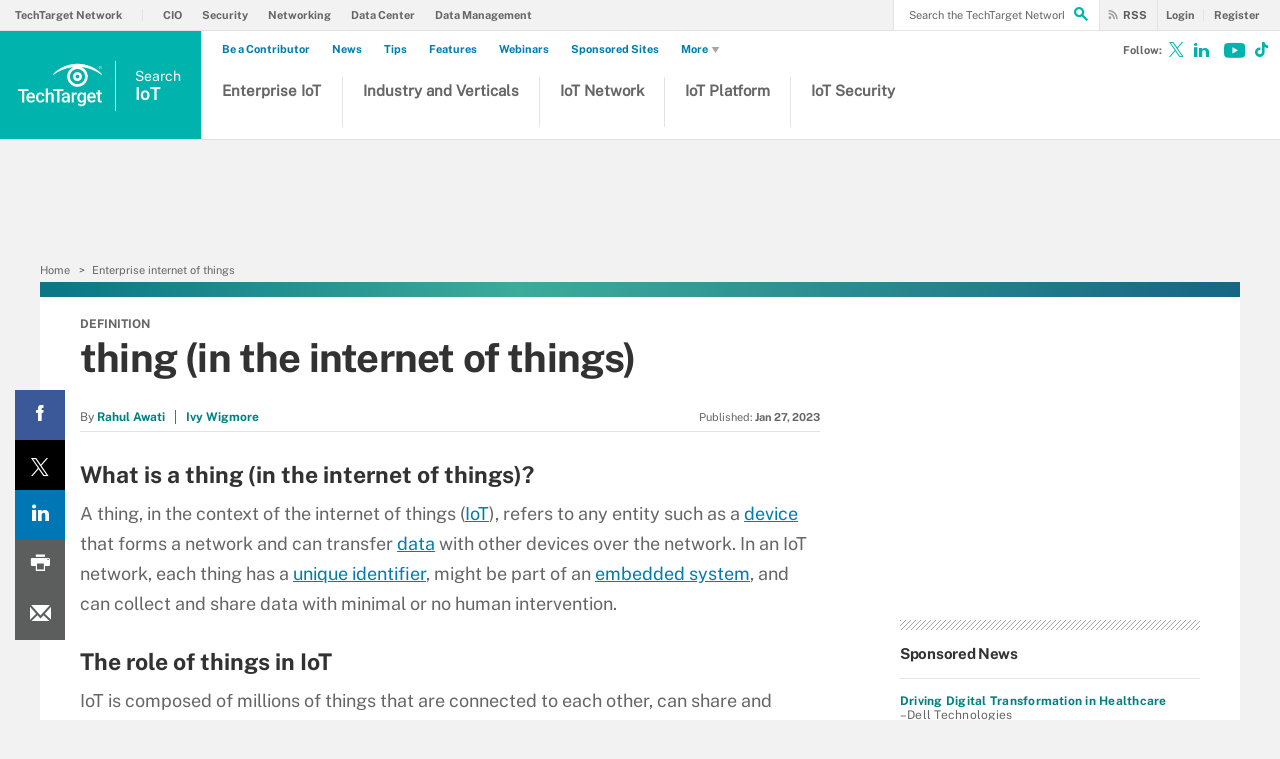

--- FILE ---
content_type: text/css
request_url: https://www.techtarget.com/rms/ux/responsive/css/iotagenda.css
body_size: 7313
content:
.publicSans,.homepage-topics-iot .homepage-topics-subtopics.open>ul>li{font-family:"Public Sans",sans-serif;font-weight:400;font-style:normal}.publicSans-i{font-family:"Public Sans",sans-serif;font-weight:400;font-style:italic}.publicSans-m,.featured-contributors ul li span.title,#blog .infotype-news-item>span,#blog .infotype-news-item>a,.publicSans-b,.homepage-topics-iot ul li h5,.homepage-topics-iot h3,.featured-contributors ul li h4,.featured-contributors ul li span.sponsored,.featured-contributors ul li p,.featured-contributors ul li span.author,.featured-contributors ul li.guest .guest-banner,#blog-post .guest-banner,#blog .guest-banner{font-family:"Public Sans Bold",sans-serif;font-weight:400;font-style:normal}.clearfix:before,.clearfix:after{content:"";display:table}.clearfix:after{clear:both}.border-box{box-sizing:border-box}.link-teal{color:#00b3ac}.link-teal:hover{color:#006860}.link-blue{color:#008bc1}.link-blue:hover{color:#005272}.link-blue-l{color:#00b9d8}.link-blue-l:hover{color:#005272}.link-teal-new{color:teal}.link-teal-new:hover{color:#323232}.link-teal-new-on-gray{color:#007a76}.link-teal-new-on-gray:hover{color:#000}.link-blue-new,#blog .infotype-news-item .author{color:#007cad}.link-blue-new:hover,#blog .infotype-news-item .author:hover{color:#005272}.header{border-top:1px solid #858585}@media (min-width:960px){.header{border:0}}.header-logo-mobile{top:8px}.header-logo-mobile img{height:45px;display:none}.header-logo-mobile:after{content:"IoT Agenda";position:relative;top:14px}.nav-user{font-size:11px}@media (min-width:960px){.nav-user{right:273px;z-index:9}}.nav-user .nav-user-action.logout{color:teal}.nav-user .nav-user-action.logout:hover{color:#323232}.nav-user a:first-child .nav-user-action{border-right:1px solid #e3e3e3;padding-right:10px;margin-right:-5px}.nav-rss{display:none}@media (min-width:960px){.nav-rss{display:block;position:absolute;z-index:1;top:0;right:194px;padding-right:15px;height:50px;line-height:50px;font-size:11px;border-left:1px solid #e3e3e3}}.nav-rss .nav-user-action{padding-left:30px}.nav-rss .nav-user-action{color:#58595b}.nav-rss .nav-user-action:hover{color:#f79520}.nav-social-item a:hover{color:#323232}.nav-list-item-logo{display:none}@media (min-width:960px){.nav-list-item-logo{display:block;width:189px}}@media (min-width:960px){.nav-list-item-logo .header-logo-desktop{width:193px;height:55px;top:16px;margin:0;padding:0;border:0}}.nav-list-item-logo .nav-list-item-header{background-color:#00b3ac}.nav-list-item-logo .nav-list-item-header a img{display:none}@media (min-width:960px){.nav-list-item-logo .nav-list-item-header a:before{content:"IoT";color:#fff;font-size:17px;font-weight:700;position:relative;top:38px;left:20px}}@media (min-width:960px){.nav-list-item-logo .nav-list-item-header a:after{content:"Agenda";color:#006860;font-size:17px;font-weight:700;position:relative;top:38px;left:20px}}@media (min-width:960px){.header-logo-desktop{border-color:#858585}}@media (min-width:960px){.header-search-toggle{background:transparent}}.pillar #main-content .pillar-body h3.section-title:before,.pillar .pillar-navbar ul li.active:before,.pillar-cluster .cluster-branding-heading a,.pillar-bridge .cluster-branding-heading a,.pillar-cluster .cluster-callout-header i,.pillar-bridge .cluster-callout-header i,.pillar-cluster .cluster-listing-container .cluster-list-item a,.pillar-bridge .cluster-listing-container .cluster-list-item a{color:teal}.pillar-cluster .cluster-branding-nav,.pillar-bridge .cluster-branding-nav{background-color:teal}.pillar-cluster .cluster-branding-pagination .cluster-nav-tooltip-prev,.pillar-bridge .cluster-branding-pagination .cluster-nav-tooltip-prev,.pillar-cluster .cluster-branding-pagination .cluster-nav-tooltip-next,.pillar-bridge .cluster-branding-pagination .cluster-nav-tooltip-next,.pillar-cluster .cluster-branding-pagination .download-button>a:hover,.pillar-bridge .cluster-branding-pagination .download-button>a:hover{background-color:teal}.pillar-cluster .cluster-branding-pagination .cluster-nav-tooltip-prev .icon,.pillar-bridge .cluster-branding-pagination .cluster-nav-tooltip-prev .icon,.pillar-cluster .cluster-branding-pagination .cluster-nav-tooltip-next .icon,.pillar-bridge .cluster-branding-pagination .cluster-nav-tooltip-next .icon,.pillar-cluster .cluster-branding-pagination a.prev:hover,.pillar-bridge .cluster-branding-pagination a.prev:hover,.pillar-cluster .cluster-branding-pagination a.next:hover,.pillar-bridge .cluster-branding-pagination a.next:hover{color:teal}.pillar-cluster .cluster-branding-pagination a.prev:before,.pillar-bridge .cluster-branding-pagination a.prev:before{border-right-color:teal}.pillar-cluster .cluster-branding-pagination a.next:after,.pillar-bridge .cluster-branding-pagination a.next:after{border-left-color:teal}.pillar-cluster .cluster-branding-pagination .download-button>a,.pillar-bridge .cluster-branding-pagination .download-button>a{background-color:#323232}@media (min-width:1280px){.header .header-search,.header.header_v2 .header-search,.header.header_v2-keep-nav .header-search{width:410px}}.header_v3 .nav-list-item-searchsites .nav-list-item-header,.header_v3 .nav-list-item-all-sites .nav-list-item-header{background-color:#00b3ac}.header_v3 .nav-list-item-searchsites .nav-list-item-header .nav-list-item-header-title span{color:#fff}.header_v3 .nav-list-item.nav-list-item-searchsites .nav-list-item-header .nav-list-item-header-title .logo-1{display:block}.header_v3 .header-logo .header-logo-mobile .logo-2,.header_v3 .header-logo .header-logo-mobile .logo-3,.header_v3 .header-logo .header-logo-mobile .logo-4{margin-right:0}.header_v3 .nav-list-item.nav-list-item-searchsites .nav-list-item-header .nav-list-item-header-title .logo-2,.header_v3 .header-logo .header-logo-mobile .logo-2,.header_v3 .header-logo .header-logo-mobile .logo-3{display:inline-block}@media (min-width:960px){.header_v3 .nav-list-item.nav-list-item-searchsites .nav-list-item-header .nav-list-item-header-title .logo-2,.header_v3 .nav-list-item.nav-list-item-searchsites .nav-list-item-header .nav-list-item-header-title .logo-3{display:inline-block}}.header_v3 .header-logo-mobile:after{display:none}@media (min-width:960px){.header_v3 .nav-user a:first-child .nav-user-action{border:0;padding-right:0;margin-right:0}}@media (min-width:960px){.header_v3 .nav-rss{height:30px;line-height:30px;background-color:#f2f2f2;right:112px;border-right:1px solid #e3e3e3;border-left:0;margin-right:10px;padding-right:10px}}@media (min-width:960px){.header_v3 .header-search{right:180px}}@media (min-width:1280px){.header_v3 .header-search{width:205px}}@media (min-width:960px){.nav-rss{background:#fff url(../img/iconRSS.png) no-repeat 15px center}}.link-teal,p a,.indentfix li a,.default-list li a,li.indentfix a,table .indentfix li a,table .indentfix li.indentfix a,table a,.noindent li a,li[type=disc] a,footer li a,.guide-bar-list .guide-bar-item a,.share-bar-item-desktop a,.main-article-subtitle a,.answers-subtitle a,.main-article-author-date a,.main-article-author-contact a,.quizQuestionContainer a,.unsubscribe-body a,.publish-date a,.definition-section-footer a,.most-popular .section-title a,.guide-section .section-guide-type-item p a,.search-results-header .search-results-type-menu a,.search-result .search-result-head .search-result-head-author a,.get-started .infotype-news-description a,.trending-topics-items .trending-topics-item h3 a,.learn-more-items li h3 a,.ezine-previous-issues-list .ezine-from a,.contributor-header .contributor-bio a,.contributor-articles .filter-by-topic .filter-by-topic-list li a,#bprAbstractOneReg .main-content #micrositeContainer .micrositeOneReg-section .share-bar-desktop a,#bprAbstractOneReg .main-content #micrositeContainer .micrositeOneReg-section .stop-page p a,.section.cascading-fulfillment-section .related-content li h4 a,.photostory-about>p>ul li a,.video-about>p>ul li a,.cartoon-about>p>ul li a,.photostory-about>ul li a,.photostory-about>ol li a,.video-about>ul li a,.video-about>ol li a,.cartoon-about>ul li a,.cartoon-about>ol li a,.ads-by-google.main-content li a.googleGreen,.section.cascading-fulfillment-section .related-content li h4 a,.topic-landing-section .topic-section-title a,.contributors-section .contributors-section-inner h2 .icon,.header_v2 .nav-list-sublist-item.view-all,.most-popular .section-title a,.most-popular .splash-heading a{color:teal}.teal-button{background:teal}.primaryButton{background-color:teal}.nav-list-item-searchsites .nav-list-item-header .nav-list-item-header-title span{color:teal}.latest-content .logo-1,.latest-content .logo-2,.latest-content .logo-3,.latest-content .logo-4{color:teal}.section-title .icon,.splash-heading .icon{color:teal}.ui-autocomplete .ui-state-focus{color:teal}@media (min-width:960px){.header-search-toggle>.icon{color:teal}}.nav-user-action{color:teal}.nav-list-sublist-header{color:teal}.nav-list-item-header:hover .icon{color:teal}@media (min-width:960px){.nav-list-item-searchsites .nav-list-item-header,.nav-list-item-all-sites .nav-list-item-header{background-color:teal}}.nav-list-item-searchsites .nav-list-item-header .icon:hover,.nav-list-item-all-sites .nav-list-item-header .icon:hover{color:teal}.nav-social-item a:hover{color:teal}.header-desktop-fixed .header .header-logo{background:teal}.header-desktop-fixed .header .nav-list-item-topics .icon-navigation-detail{color:teal}.header-searchsite-display span{color:teal}.header-privacy-policy span.pp-strong{color:teal}.header-privacy-policy span a:hover{color:teal}.header-privacy-policy .close-button:hover{border-color:teal;color:teal}.chapters-bar-header .icon,.resources-bar-header .icon,.related-bar-header .icon,.guide-bar-header .icon,.browse-defs-bar-header .icon,.blog-bar-header .icon{color:teal}@media (min-width:960px){.chapters-bar-item.selected,.resources-bar-item.selected,.related-bar-item.selected,.guide-bar-item.selected,.chapters-bar-item-link.selected,.blog-bar-item.selected{border-left:5px solid teal}}.chapters-bar-item.selected a,.resources-bar-item.selected a,.related-bar-item.selected a,.guide-bar-item.selected a,.chapters-bar-item-link.selected a,.blog-bar-item.selected a{color:teal}.chapters-bar-item .topic-count,.resources-bar-item .topic-count,.related-bar-item .topic-count,.guide-bar-item .topic-count,.chapters-bar-item-link .topic-count,.blog-bar-item .topic-count{color:teal}.actions-bar-item{background:teal;border-bottom-color:#c2eb46}.share-bar-item-mobile{background:teal}.share-bar-item-mobile .count{background-color:teal}.qa-sidebar-title{color:teal}.main-article-share-count span{color:teal}.main-article-share-count:hover .icon{color:teal}.main-article-image figcaption .icon{color:teal}@media (min-width:640px){.main-article-image-enlarge{background-color:teal}}.sign-up-wrapper.inline-reg .sign-up-content h2,.sign-up-wrapper.cascading-reg .sign-up-content h2,.sign-up-wrapper.inline-reg .sign-up-content .sign-up-header>span.headline,.sign-up-wrapper.cascading-reg .sign-up-content .sign-up-header>span.headline{color:teal}.sign-up-wrapper.inline-reg .sign-up-form .sign-up-btn,.sign-up-wrapper.cascading-reg .sign-up-form .sign-up-btn{background:teal;border:1px solid teal}.unsubscribe-header .unsubscribe-email{color:teal}@media (min-width:960px){#sdef .ribbon-left{background-color:teal}}#sdef .ribbon-left .ribbon-left-hover{display:none;position:absolute;background-color:teal;top:0;left:64px;height:205px;width:370px;padding:20px 20px 20px 0;margin-left:-5px}#sdef .ribbon-left .ribbon-left-hover .ribbon-img .img-overlay:before{border-width:5px 5px 0 0;border-style:solid;border-color:#00b3ac #620104}#sdef .ribbon-left .ribbon-left-hover .ribbon-img .img-overlay:after{border-width:9px 0 9px 5px;border-style:solid;border-color:#00b3ac #a31e22}@media (min-width:960px){#sdef .ribbon-right{background-color:teal}}#sdef .ribbon-right .ribbon-right-hover{background-color:teal}#sdef .ribbon-right .ribbon-right-hover .ribbon-img .img-overlay:before{border-width:5px 5px 0 0;border-style:solid;border-color:#00b3ac #620104}#sdef .ribbon-right .ribbon-right-hover .ribbon-img .img-overlay:after{border-width:9px 0 9px 5px;border-style:solid;border-color:#00b3ac #a31e22}#sdef .definition-guide-subtitle span a{color:teal}.topic-section .topic-section-title .section-sub-head,.topic-section .infotype-section-title .section-sub-head,.infotype-section .topic-section-title .section-sub-head,.infotype-section .infotype-section-title .section-sub-head{color:teal}.topic-section .topic-item-title a:hover,.infotype-section .topic-item-title a:hover{color:teal}.topic-section .topic-form .topic-form-btn,.infotype-section .topic-form .topic-form-btn{background:teal;border:1px solid teal}.topic-section .topic-news-item .news-mobile-date,.topic-section .infotype-news-item .news-mobile-date,.infotype-section .topic-news-item .news-mobile-date,.infotype-section .infotype-news-item .news-mobile-date{color:teal}.topic-section .topic-news-item .news-desktop-date,.topic-section .infotype-news-item .news-desktop-date,.infotype-section .topic-news-item .news-desktop-date,.infotype-section .infotype-news-item .news-desktop-date{color:teal}.topic-section .topic-news-item .topic-news-title a:hover,.topic-section .topic-news-item .infotype-news-title a:hover,.topic-section .infotype-news-item .topic-news-title a:hover,.topic-section .infotype-news-item .infotype-news-title a:hover,.infotype-section .topic-news-item .topic-news-title a:hover,.infotype-section .topic-news-item .infotype-news-title a:hover,.infotype-section .infotype-news-item .topic-news-title a:hover,.infotype-section .infotype-news-item .infotype-news-title a:hover{color:teal}.new-notable-item a:hover{color:teal}.new-notable-item .icon{color:teal}.topic-landing-section .topic-section-title{color:teal}.topic-landing-section ul li a:hover{color:teal}.news-archive-date{color:teal}.news-archive-item .toggle-marker{color:teal}.news-archive-list.jspScrollable .news-archive-collapse-toggle{border-left:5px solid teal}.main-article-guide-subtitle span a{color:teal}.blog-team .blog-team-list li .contributor-info h3 a:hover{color:teal}.blog-team .blog-team-list li .contributor-info>a span:hover{color:teal}.blog-team .blog-team-list li .contributor-info h4 span{color:teal;display:inline-block}.most-popular .section-subtitle a:hover{color:teal}.expert-question-form .expert-question-form-btn{background:teal;border:1px solid teal}.guide-section .section-title .chapter-number{background-color:teal}.guide-section .section-guide-type-item h4 a:hover{color:teal}.chapters-bar-circle{background-color:teal}.experts-section-content .experts-list .expert-info h5 a:hover{color:teal}.experts-section-content .experts-list .expert-info .site-name{color:teal}.tag-item .icon{color:teal}.tag-item li:before{color:teal}.tag-item li a:hover{color:teal}.search-results-header h1 em{color:teal}.search-results-header .search-results-sort a:hover{color:teal}.search-results-header .search-results-sort .active-sort{color:teal}.search-results-header .search-results-filter-item .icon{color:teal}.search-results-header .search-results-filter-item.selected{color:teal}.search-result-topic .search-result-topic-inner .section-title a:hover{color:teal}.search-result .search-result-head .search-result-head-site{color:teal}.search-result .search-result-head .search-result-head-author{color:teal}.search-result .search-result-body>a{color:teal}.search-result .search-result-body .section-title a{color:teal}.search-result .search-result-body li a:hover{color:teal}.search-result .search-result-body li:before{color:teal}.zero-results .search-result-body .section-title span{color:teal}.zero-results-form-btn{background:teal;border:1px solid teal}.infotype-section .infotype-news-item .news-mobile-date,.infotype-section .infotype-news-item .news-desktop-date{color:teal}.news-archive-date{color:teal}.get-started-definitions .get-started-definitions-inner h2 span{color:teal}.listTypePagination a:hover{color:teal}.listTypePagination a.currentPage{border-bottom:2px solid teal}.homepage-section h4 a:hover,.homepage-section h5 a:hover{color:teal}.new-notable-home .nn-home-item h4 .icon{color:teal}.trending-topics-items .trending-topics-item h4 .icon{color:teal}.expert-question-home h2{color:teal}.expert-question-home .expert-question-form .expert-question-form-btn{background:teal}.find-solutions-home .find-solutions-sections h4 .icon{color:teal}.find-solutions-home .find-solutions-sections .find-solutions-sections-links h5 .icon{color:teal}.learn-more-items li h4 .icon{color:teal}.multimedia-header-menu .multimedia-menu .dropdown-menu li a:hover{color:teal}.multimedia-sections .multimedia-sections-primary h4 .icon{color:teal}.multimedia-sections .multimedia-sections-links h5 .icon{color:teal}.from-across-home .from-across-title-bar{background:teal}.from-across-items .fa-item-1 h3 span{color:teal}.headshots-hub-list li .contributor-info h3 a:hover{color:teal}.headshots-hub-list li .contributor-info>a span:hover{color:teal}.headshots-hub-list li .contributor-info h4 span{color:teal;display:inline-block}.headshots-hub-title-bar,.network-hub-title-bar{background:teal;margin:-20px 0}.network-hub-group h3 a:hover{color:teal}.network-hub-list-sites li h4 span{color:teal}.hub-alpha-nav ul li a:hover,.contributor-alpha-nav ul li a:hover{color:teal}.contributor-header .contributor-info h3 a:hover{color:teal}.contributor-header .contributor-info h4 span{color:teal}.contributor-header .contributor-info .share-bar-desktop span{color:teal}.contributor-header .contributor-info .language-switch a.on span{border-bottom:2px solid teal}.contributor-question h3{color:teal}.contributor-question-form .contributor-form-btn{background:teal;border:1px solid teal}.contributor-articles .filter-by-topic .filter-by-topic-list li.on{border-bottom:1px solid teal}.filter-by-year .filter-by-year-list li.on{border-bottom:3px solid teal}.filter-by-year .filter-by-year-list li a:hover{color:teal}.contributor-articles-list li .icon{color:teal}.contributor-articles-list li .contributor-article-info h4 span{color:teal}.contributor-articles-list li .contributor-article-info h5 a:hover{color:teal}.contributor-alpha-list>ul>li .contributor-info h3 a:hover{color:teal}.contributor-alpha-list>ul>li .contributor-info>a span:hover{color:teal}.contributor-alpha-list>ul>li .contributor-info h4 span{color:teal}.contributor-alpha-list>ul>li .share-bar-desktop span{color:teal}.contributor-pagination ul li.on{border-bottom:3px solid teal}.contributor-alpha-nav li.on{border-bottom:3px solid teal}.content-from-year .year{color:teal}.micrositePromoPage-section h4 a:hover,.micrositePromoPage-section h5 a:hover{color:teal}.trending-topics-items .trending-topics-item h4 .icon{color:teal}.custom-native-micrositePromo .custom-native-sections h4 .icon{color:teal}.custom-native-micrositePromo .custom-native-sections .custom-native-sections-links h5 .icon{color:teal}.unisites-micrositePromo .unisites-sections h4 .icon{color:teal}.unisites-micrositePromo .unisites-sections .unisites-sections-links h5 .icon{color:teal}.learn-more-items li h4 .icon{color:teal}#photostory .multimedia-sidebar .multimedia-sidebar-header span,#video .multimedia-sidebar .multimedia-sidebar-header span,#podcast .multimedia-sidebar .multimedia-sidebar-header span,#cartoon .multimedia-sidebar .multimedia-sidebar-header span{color:teal}.multimedia-section h4 a:hover{color:teal}.photostory-detail-header .page-counter span.on{color:teal}.photostory-detail-header .page-counter a:hover{color:teal}.thumbelina-but{background-color:teal}.pageNotFound-section .pageNotFound-search .pageNotFound-search-btn{background:teal;border:1px solid teal}.pageNotFound-section .pageNotFound-list a{color:teal}.pageNotFound-section .pageNotFound-category-list li{color:teal}.pageNotFound-section .pageNotFound-category-list a{color:teal}.events-section h4 a:hover{color:teal}.archive-section .archive-list>li>ul>li a:hover{color:teal}.archive-list-links li a{color:teal}.infotype-header.archive-year-header .archive-link{color:teal}.dig-deeper-nav-item .icon{color:teal}.dig-deeper-nav-item.selected{color:teal}.dig-deeper-content-item h5 a:hover{color:teal}.dig-deeper-content-item .icon{color:teal}.ads-by-google.main-content li h3:hover{color:teal}.link-teal:hover,p a:hover,.indentfix li a:hover,.default-list li a:hover,li.indentfix a:hover,table .indentfix li.indentfix a:hover,table a:hover,.noindent li a:hover,li[type=disc] a:hover,footer li a:hover,.guide-bar-list .guide-bar-item a:hover,.share-bar-item-desktop a:hover,.main-article-subtitle a:hover,.answers-subtitle a:hover,.main-article-author-date a:hover,.main-article-author-contact a:hover,.quizQuestionContainer a:hover,.unsubscribe-body a:hover,.publish-date a:hover,.definition-section-footer a:hover,.most-popular .section-title a:hover,.guide-section .section-guide-type-item p a:hover,.search-results-header .search-results-type-menu a:hover,.search-result .search-result-head .search-result-head-author a:hover,.get-started .infotype-news-description a:hover,.trending-topics-items .trending-topics-item h3 a:hover,.learn-more-items li h3 a:hover,.ezine-previous-issues-list .ezine-from a:hover,.contributor-header .contributor-bio a:hover,.contributor-articles .filter-by-topic .filter-by-topic-list li a:hover,#bprAbstractOneReg .main-content #micrositeContainer .micrositeOneReg-section .share-bar-desktop a:hover,#bprAbstractOneReg .main-content #micrositeContainer .micrositeOneReg-section .stop-page p a:hover,.section.cascading-fulfillment-section .related-content li h4 a:hover,.photostory-about>ul li a:hover,.photostory-about>ol li a:hover,.video-about>ul li a:hover,.video-about>ol li a:hover,.cartoon-about>ul li a:hover,.cartoon-about>ol li a:hover,.ads-by-google.main-content li a.googleGreen:hover,.topic-landing-section .topic-section-title a:hover{color:#323232}.teal-button:hover{background:#323232}.nav-user-action:hover{color:#323232}.actions-bar-item.selected{background:#323232}.share-bar-item-mobile:hover{background-color:#323232}.share-bar-item-mobile:hover .count{background-color:#323232}.main-article-image:hover .main-article-image-enlarge{background-color:#323232}.sign-up-wrapper.inline-reg .sign-up-form .sign-up-btn:hover,.sign-up-wrapper.cascading-reg .sign-up-form .sign-up-btn:hover{background-color:#323232}.unsubscribe-header h2 a:hover{color:#323232}@media (min-width:960px){#sdef .ribbon-left:before{border-width:0 0 15px 44px;border-style:solid;border-color:#006860 #f2f2f2}}@media (min-width:960px){#sdef .ribbon-right:before{border-width:0 44px 15px 0;border-style:solid;border-color:#006860 #f2f2f2}}#sdef .definition-guide-subtitle span a:hover{color:#323232}.main-article-guide-subtitle span a:hover{color:#323232}.blog-team .blog-team-list li .contributor-info h4 a:hover{color:#323232}.blog-team .blog-team-list li .contributor-info h4 a:hover span{color:#323232}.expert-question-home .expert-question-form .expert-question-form-btn:hover{background:#323232}.from-across-home .from-across-title-bar h2{border-top:10px solid #323232}.from-across-home .from-across-title-bar h2 span{color:#323232}.headshots-hub-list li .contributor-info h4 a:hover{color:#323232}.headshots-hub-list li .contributor-info h4 a:hover span{color:#323232}.headshots-hub-title-bar h2,.network-hub-title-bar h2{border-top:10px solid #323232}.network-hub-title-bar .entire-network{border-top:10px solid #323232}.network-hub-title-bar .entire-network a{background-color:#323232}.network-hub-list-sites li h4 a:hover{color:#323232}.network-hub-list-sites li h4 a:hover span{color:#323232}.contributor-header .contributor-info h4 a:hover{color:#323232}.contributor-header .contributor-info h4 a:hover span{color:#323232}.contributor-header .contributor-info .share-bar-desktop span:hover{color:#323232}.contributor-question-form .contributor-form-btn:hover{background-color:#323232;border:1px solid #323232}.contributor-articles-list li .contributor-article-info h4 a:hover{color:#323232}.contributor-articles-list li .contributor-article-info h4 a:hover span{color:#323232}.contributor-alpha-list>ul>li .contributor-info h4 a:hover{color:#323232}.contributor-alpha-list>ul>li .contributor-info h4 a:hover span{color:#323232}.contributor-alpha-list>ul>li .share-bar-desktop span:hover{color:#323232}.video-transcript-content .speaker{color:#323232}.pageNotFound-section .pageNotFound-list a:hover{color:#323232}.pageNotFound-section .pageNotFound-category-list a:hover{color:#323232}.archive-list-links li a:hover{color:#323232}.infotype-header.archive-year-header .archive-link:hover{color:#323232}#home .content-columns .content-center{margin-top:-194px}@media (min-width:640px){#home .content-columns .content-center{margin-top:-244px}}@media (min-width:960px){#home .content-columns .content-center{margin-top:-234px}}@media (min-width:1280px){#home .content-columns .content-center{margin-top:-344px}}#magNav .header-gradient,#ezineDetail .header-gradient,#ezineDetailLogin .header-gradient,#ebookChapter .header-gradient,#ebookChapterLogin .header-gradient,#ebookDetail .header-gradient,#ebookDetailLogin .header-gradient,#eproductsNav .header-gradient{background:#e3e3e3}.ezine-all-issues .ezine-all-issues-lists li a{color:#323232}.ezine-all-issues .ezine-all-issues-lists li a:hover,.ezine-previous-issues-list h4 a:hover,.issue-features-section h4 a:hover,.issue-news-section h4 a:hover,.issue-columns-section h4 a:hover,.ebook-chapters-available li h3 a:hover,.eproducts-featured-lp-list h4 a:hover,.eproducts-lp-topics-list h4 a:hover,.ezine-pro-plus-list h3 a:hover,.ebook-all-issues-list-1 h3,.ebook-all-issues-list-2 h3,.ebook-all-issues-list-3 h3,.ebook-all-issues-list-links li h4 .icon,.ebook-all-issues-list-links li h4 a:hover{color:teal}.eproducts-title span:nth-of-type(1),.eproducts-lp-featured .eproducts-title-bar h2 span,.eproducts-lp-topics .eproducts-title-bar h2 span,.ezine-pro-plus .eproducts-title-bar h2 span,.ezine-pro-plus .eproducts-title-bar a,.ezine-more-downloads .eproducts-title-bar h2 span,.ezine-more-downloads .eproducts-title-bar a,.eproducts-download,.issue-features-section .issue-author a,.issue-news-section .issue-author a,.issue-columns-section .issue-author a,.latest-issue-more a,.eproducts-registration .privacy-policy a,.ezine-article-tagline a,.ebook-about-author a,.ebook-summary .ebook-chapters-available .eproducts-download,.ebook-summary .ebook-chapters-available .eproducts-download .icon,.ebook-chapters-available li>.icon,.chapter-included p a{color:#e7131a}.eproducts-download:hover,.ezine-pro-plus .eproducts-title-bar a:hover,.ezine-more-downloads .eproducts-title-bar a:hover,.issue-features-section .issue-author a:hover,.issue-news-section .issue-author a:hover,.issue-columns-section .issue-author a:hover,.latest-issue-more a:hover,.eproducts-registration .privacy-policy a:hover,.ezine-article-tagline a:hover,.ebook-about-author a:hover,.ebook-summary .ebook-chapters-available .eproducts-download:hover,.ebook-summary .ebook-chapters-available .eproducts-download:hover .icon,.chapter-included p a:hover{color:#96040f}.eproducts-subtitle{color:#666}.issue-detail .eproducts-download,.eproducts-registration .eproducts-login,.ebook-all-issues .teal-button{background-color:#e7131a;color:#fff}.issue-detail .eproducts-download:hover,.issue-detail .latest-issue-summary .eproducts-download:hover,.eproducts-registration .eproducts-login:hover,.issue-detail .eproducts-registration-form .eproducts-download:hover,.ebook-all-issues .teal-button:hover{background-color:#96040f}.ebook-summary .ebook-chapters-available .eproducts-download:hover{background:0}#blog-post .guest .main-article-author-byline a{color:teal}#blog-post .main-article-author-byline a{color:#323232}#blog-post .main-article-author-byline a:hover{color:teal}#blog-post .guest-banner,#blog .guest-banner{background-color:teal;text-transform:uppercase;font-size:11px;color:#fff;padding:1px 0 1px 15px;width:160px;display:block;margin-bottom:15px;border-radius:2px;position:relative}@media (min-width:1280px){#blog-post .guest-banner,#blog .guest-banner{width:185px}}#blog-post .guest-banner:after,#blog .guest-banner:after{content:"";position:absolute;top:14px;left:15px;border-width:7px 5px 0;border-style:solid}#blog-post .main-article-author.guest .image-resize{border:2px solid teal;margin-right:11px}#blog-post .main-guide-hero-header.sponsored .main-guide-hero-header-left,#blog .main-guide-hero-header.sponsored .main-guide-hero-header-left{position:relative}@media (min-width:960px){#blog-post .main-guide-hero-header.sponsored .main-guide-hero-header-left h3,#blog .main-guide-hero-header.sponsored .main-guide-hero-header-left h3{font-size:20px}}@media (min-width:1280px){#blog-post .main-guide-hero-header.sponsored .main-guide-hero-header-left h3,#blog .main-guide-hero-header.sponsored .main-guide-hero-header-left h3{font-size:24px}}#blog-post .main-guide-hero-header.sponsored .main-guide-hero-header-left .icon,#blog .main-guide-hero-header.sponsored .main-guide-hero-header-left .icon{top:0}@media (min-width:960px){#blog-post .main-guide-hero-header.sponsored .main-guide-hero-header-left .icon,#blog .main-guide-hero-header.sponsored .main-guide-hero-header-left .icon{top:-6px}}@media (min-width:1280px){#blog-post .main-guide-hero-header.sponsored .main-guide-hero-header-left .icon,#blog .main-guide-hero-header.sponsored .main-guide-hero-header-left .icon{top:-10px}}#blog-post .main-guide-hero-header-right,#blog .main-guide-hero-header-right{display:none;padding-bottom:15px;text-align:center;background-color:#f2f2f2}@media (min-width:960px){#blog-post .main-guide-hero-header-right,#blog .main-guide-hero-header-right{display:block;background-color:transparent;float:right;margin-top:20px;padding-bottom:0;text-align:left}}#blog-post .main-guide-hero-header-right span,#blog .main-guide-hero-header-right span{margin-top:8px;display:inline-block;font-size:11px;border-right:1px solid #666;margin-right:20px;padding-top:2px;padding-right:20px;height:18px}@media (min-width:960px){#blog-post .main-guide-hero-header-right span,#blog .main-guide-hero-header-right span{float:left}}@media (min-width:1280px){#blog-post .main-guide-hero-header-right span,#blog .main-guide-hero-header-right span{margin-top:10px;padding-top:5px}}#blog-post .main-guide-hero-header-right img,#blog .main-guide-hero-header-right img{vertical-align:middle}@media (min-width:960px){#blog-post .main-guide-hero-header-right img,#blog .main-guide-hero-header-right img{max-width:150px;max-height:50px}}@media (min-width:1280px){#blog-post .main-guide-hero-header-right img,#blog .main-guide-hero-header-right img{max-width:200px}}#blog .sponsored .main-guide-hero-header-right{display:block;background-color:transparent;margin-top:8px;padding:0}@media (min-width:640px){#blog .sponsored .main-guide-hero-header-right{margin-top:18px}}@media (min-width:960px){#blog .sponsored .main-guide-hero-header-right{margin-top:20px;padding:0 40px 0 20px}}#blog .main-article-header{min-height:25px}@media (min-width:1280px){#blog .main-article-header.sponsored,#blog .main-article-header.combo{min-height:240px}}.news-archive-item ul li.selected{color:teal}.news-archive-item ul li a:hover{color:#666}.paginationNavigation .pagePrevious a:after{border-right-color:teal}.paginationNavigation .pageNext a:after{border-left-color:teal}#blog .infotype-news-item>span,#blog .infotype-news-item>a{font-size:11px}#blog .infotype-news-item .author{transition:color .2s}#blog .infotype-news-item .title{color:#666}#blog .infotype-news-item .date{display:block}@media (min-width:640px){#blog .infotype-news-item .date{display:inline-block;margin-left:5px;padding-left:5px;border-left:1px solid #323232;color:#323232}}#blog .infotype-news-item .image-resize{display:none}@media (min-width:960px){#blog .infotype-news-item .image-resize{border-radius:30px;display:block;float:left;height:60px;margin:0 15px 0 0;overflow:hidden;padding:0;width:60px}}#blog .infotype-news-item .image-resize img{display:none}@media (min-width:960px){#blog .infotype-news-item .image-resize img{display:block;height:77px;width:60px}}@media (min-width:960px){#blog .infotype-news-item .infotype-news-description{margin-left:75px}}#blog .infotype-news-item.guest-contributor .image-resize{border:2px solid teal}#blog .infotype-news-item.guest-contributor .guest-banner{margin-top:15px;display:block;margin-bottom:10px;width:140px;margin-right:10px}@media (min-width:640px){#blog .infotype-news-item.guest-contributor .guest-banner{margin-top:0;display:inline-block}}#blog .infotype-news-item.guest-contributor .guest-banner:after{top:-7px;border-width:0 5px 7px}#blog .infotype-news-item.guest-contributor .author{color:teal}#blog .infotype-news-item.guest-contributor .author:hover{color:#323232}#blog .section.news.infotype-section.blog-listing-section.sponsored .author{color:teal}#blog .section.news.infotype-section.blog-listing-section.sponsored .author:hover{color:#323232}#blog .infotype-section.sponsored .infotype-news-item .infotype-news-title{margin-left:0}@media (min-width:960px){#blog .main-article-header .blog-subtitle{margin-bottom:0}}@media (min-width:1280px){#blog .main-article-header .blog-subtitle{width:700px}}@media (min-width:960px){#blog .main-content .content-left{padding-top:30px}}@media (min-width:960px){#blog section.infotype-section.blog-listing-section{margin-top:30px}}.featured-contributors{background-color:#fff}.featured-contributors ul{list-style:none;padding-bottom:20px}.featured-contributors ul li{padding:20px 20px 0;clear:both;overflow:hidden;margin:20px 0}.featured-contributors ul li:hover{cursor:auto}@media (min-width:640px){.featured-contributors ul li{padding:20px 0 0}}@media (min-width:640px){.featured-contributors ul li:first-child{padding-top:0}}.featured-contributors ul li.guest .image-resize{border:2px solid teal}.featured-contributors ul li.guest .guest-banner{background-color:teal;text-transform:uppercase;font-size:11px;color:#fff;padding:2px 0 2px 15px;width:140px;border-radius:2px;display:inline-block;margin:5px 0 0}.featured-contributors ul li.guest h4{margin-left:79px}.featured-contributors ul li .image-resize{border-radius:30px;display:block;float:left;height:60px;margin:0 15px 0 0;overflow:hidden;padding:0;width:60px}.featured-contributors ul li .image-resize img{display:block;height:77px;width:60px}.featured-contributors ul li a.author{color:#007cad;display:block}.featured-contributors ul li a.author:hover{color:#005272}.featured-contributors ul li a.author span.author{color:#007cad;transition:color .2s}.featured-contributors ul li a.author span.author:hover{color:#005272}.featured-contributors ul li span.author{display:block;font-size:13px;color:#323232}.featured-contributors ul li span.title{display:block;color:#666;font-size:12px}.featured-contributors ul li p{color:#323232;font-size:15px;line-height:20px;margin:15px 0 0 75px}.featured-contributors ul li p a{color:#323232}.featured-contributors ul li p a:hover{color:teal}.featured-contributors ul li span.sponsored{color:#666;margin-bottom:5px;display:block;text-transform:uppercase}.featured-contributors ul li h4{font-size:15px;margin:10px 0 0 75px}@media (min-width:960px){.trending-topics-sidebar{float:right}}@media (min-width:960px){.trending-topics-items-wrapper{float:left}}.homepage-topics-iot{background:url(../img/border_diagonal.png) repeat 0 0;margin:30px -20px 0;padding:10px 0}@media (min-width:640px){.homepage-topics-iot{margin:30px 0 0}}@media (min-width:960px){.homepage-topics-iot{background:url(../img/border_diagonal.png) repeat-x 0 top;width:300px;margin-right:-30px;clear:both}}@media (min-width:1280px){.homepage-topics-iot{width:310px;margin-left:-20px}}.homepage-topics-iot h3{color:#007cad;font-size:18px;margin:0 0 15px;padding:15px 20px 0}@media (min-width:640px){.homepage-topics-iot h3{background:url(../img/border_diagonal.png) repeat-x 0 bottom;font-size:24px;padding:15px 0 25px;margin-bottom:0}}.homepage-topics-iot ul{list-style-type:none}.homepage-topics-iot ul li{border-top:1px solid #e3e3e3;font-size:15px}@media (min-width:640px){.homepage-topics-iot ul li{font-size:13px}.homepage-topics-iot ul li:first-child{border-top:0}}.homepage-topics-iot ul li:hover{cursor:pointer}.homepage-topics-iot ul li h5{font-size:15px;margin:0;padding:15px 30px 15px 20px;position:relative}@media (min-width:640px){.homepage-topics-iot ul li h5{font-size:13px;padding:15px 30px 15px 0}}.homepage-topics-iot ul li h5 .subtopics-number{color:#007cad}.homepage-topics-iot ul li h5 .toggle-marker{position:absolute;right:10px;top:35%}.homepage-topics-iot .homepage-topics-subtopics{display:none}.homepage-topics-iot .homepage-topics-subtopics.open{display:block}.homepage-topics-iot .homepage-topics-subtopics.open>ul>li{padding:15px 30px}@media (min-width:640px){.homepage-topics-iot .homepage-topics-subtopics.open>ul>li{padding:15px}}@media (min-width:640px){.homepage-topics-iot .homepage-topics-subtopics.open>ul>li:first-child{padding-top:0}}.podcastdownload-new .mejs-container .mejs-controls .mejs-button.mejs-play,.podcastdownload-new .mejs-container .mejs-controls .mejs-button.mejs-pause,.podcastdownload-new .mejs-container .mejs-controls .mejs-button.mejs-mute,.podcastdownload-new .mejs-container .mejs-controls .mejs-button.mejs-unmute,.podcastdownload-new .podcast-download-btn,.podcastdownload-new .podcast-share-icons .beacon,.podcastdownload-new .podcast-share-icons .rss{background-image:url(../img/mejs_sprite_iot.png)}.header_v2{}.header_v2 .header-search-submit{background-color:teal}@media (min-width:960px){.header_v2 .nav-list-item-dropdown .nav-list-sublist li:hover,.header_v2 .nav-list-item-dropdown.nav-list-sublist li:hover{background-color:teal}}.header_v2 .header-search-submit:hover{background-color:#323232}.header_v2 .nav-links ul li:first-child{margin-right:0;padding-right:0;border:0}.header_v2 .nav-links>ul>li:first-child a{margin-right:10px;padding-right:10px;border-right:1px solid #d8d8d8}@media (min-width:960px){.header_v2 .nav-rss{right:140px}}.header_v2 .nav-user{}@media (min-width:960px){.header_v2 .nav-user{right:206px}}.header_v2 .nav-user .register span{background-color:teal}.header_v2 .nav-user .register:hover span{background-color:#323232;color:#fff}.nav-list-sublist-item.view-all{color:teal}.infotype-eyebrow .infotype-eyebrow-tooltip{background-color:teal}.infotype-eyebrow .infotype-eyebrow-tooltip .icon{color:teal}#defListing .browse-defs-bar-list li a:hover,#defAlpha .browse-defs-bar-list li a:hover,#defTopic .browse-defs-bar-list li a:hover{background-color:teal}#defListing .defs-search .defs-search-submit,#defAlpha .defs-search .defs-search-submit,#defTopic .defs-search .defs-search-submit{background-color:teal}#defListing .defs-search .defs-search-submit:hover,#defAlpha .defs-search .defs-search-submit:hover,#defTopic .defs-search .defs-search-submit:hover{background-color:#323232}#defListing .section.definition-listing .letter,#defAlpha .section.definition-listing .letter,#defTopic .section.definition-listing .letter{background-color:teal}#defListing .section.definition-listing h3 a:hover,#defAlpha .section.definition-listing h3 a:hover,#defTopic .section.definition-listing h3 a:hover{color:teal}#defListing .most-recent-bar li a,#defAlpha .most-recent-bar li a,#defTopic .most-recent-bar li a{color:#323232}#defListing .most-recent-bar li a:hover,#defAlpha .most-recent-bar li a:hover,#defTopic .most-recent-bar li a:hover{color:teal}.contact-section #contactUsForm input[type=submit]{background-color:teal;border-color:teal}.contact-section #contactUsForm input[type=submit]:hover{background-color:#323232}.contributors-section .contributors-section-inner h2 .icon{color:teal}.infotype-header.series-header h1 .icon{color:teal}#defListing .browse-defs-bar-list li.active a,#defAlpha .browse-defs-bar-list li.active a,#defTopic .browse-defs-bar-list li.active a{background-color:teal}.main-content .content-columns .content-center .section>ul li a{color:teal}.main-content .content-columns .content-center .section>ul li a:hover{color:#323232}#search.search_v2 .narrow-search .dropdown-menu li.selected h2,#search.search_v2 .search-result-topic .search-result-topic-inner .section-title a,#search.search_v2 .search-result-topic .search-result-topic-inner p a.more,#search.search_v2 .search-result .search-result-body.definition-body a,#search.search_v2 .search-result .search-result-body.definition-body .section-title a,#search.search_v2 .search-result .search-result-body.definition-body .associated-glossaries li a,#search.search_v2 .search-result .icon[data-icon=C],#search.search_v2 .search-result .search-result-body.resources-body .search-result-head-sponsored a,#search.search_v2 .search-result .search-result-body .search-result-head-author a,#search.search_v2 .search-result .search-result-body .search-result-head-author{color:teal}#search.search_v2 .search-result-topic .search-result-topic-inner .section-title a:hover,#search.search_v2 .search-result-topic .search-result-topic-inner p a.more:hover,#search.search_v2 .search-result .search-result-body.definition-body a:hover,#search.search_v2 .search-result .search-result-body.definition-body .section-title a:hover,#search.search_v2 .search-result .search-result-body.definition-body .associated-glossaries li a:hover,#search.search_v2 .search-result .search-result-body p a.more:hover,#search.search_v2 .search-result .search-result-body .search-result-head-author a:hover,#search.search_v2 .search-result .search-result-body.resources-body .search-result-head-sponsored a:hover{color:#323232}#search.search_v2 .narrow-search .dropdown-menu li.selected h2:after,#search.search_v2 .search-result .search-result-body.resources-body .view-now{background-color:teal}#search.search_v2 .search-results-load-more:hover,#search.search_v2 .search-result .search-result-body.resources-body .view-now:hover{background-color:#323232}.main-article-table th{background-color:teal}.main-article-table ul li:before{color:teal}#cboxContent .share-bar-desktop a{color:teal}#cboxContent .share-bar-desktop a:hover{color:#323232}#main-content section.dig-deeper .dig-deeper-list li{border-bottom-color:teal}@media (min-width:1280px){#infoType .main-content .content-left{width:200px}}@media (min-width:1280px){#infoType .main-content .content-center{width:640px;margin-left:40px}}#infoType .actions-bar .actions-bar-chapters{display:block}.registration-header .header-logo span{margin-left:100px;padding-left:20px}.registration-header .header-logo span:before{content:"";width:0;position:absolute;left:130px;top:5px;height:50px;border-right:1px solid #cef0ee}@media (min-width:960px){.registration-header .header-logo span:before{top:20px}}.uli-icon-wrapper{border:1px solid teal}.header_v2-keep-nav .nav-user .header_logged_in_icon{padding-right:20px}.header_v2 .nav-user .uli-icon-wrapper .count{color:#fff}.quiz-title{border-top-color:teal}form .quizQuestionContainer h3,.quizQuestionContainer h3,.quiz-view-answers:hover{color:#323232}form .quizQuestionContainer input[type=radio]:checked+label,.quizQuestionContainer input[type=radio]:checked+label,form .quizQuestionContainer input[type=radio]:checked+label:hover,.quizQuestionContainer input[type=radio]:checked+label:hover,input.quiz-submit,.quiz-section .promo-top .promo-assets span.promo-copy:after{background-color:teal}form .quizQuestionContainer input[type=radio]:checked+label:after,.quizQuestionContainer input[type=radio]:checked+label:after,.quiz-view-answers{color:teal}input.quiz-submit:hover{background-color:#323232}.quiz-section .promo-bottom{border-bottom-color:teal}.collections-eyebrow .navigation .left-arrow:not(.inactive) .icon,.collections-eyebrow .navigation .right-arrow:not(.inactive) .icon,.collectionsNavigation .collectionsNavTop .navigation .left-arrow:not(.inactive) .icon,.collectionsNavigation .collectionsNavTop .navigation .right-arrow:not(.inactive) .icon,.collectionsNavigation .collectionsNavTop .toggle,.collectionsNavigation .collectionsNavCarousel li a span,.collectionsNavigation .collectionsNavBottom .slick-prev:not(.slick-disabled),.collectionsNavigation .collectionsNavBottom .slick-next:not(.slick-disabled){color:teal}.collections-eyebrow .navigation .left-arrow:not(.inactive):hover .icon,.collections-eyebrow .navigation .right-arrow:not(.inactive):hover .icon,.collectionsNavigation .collectionsNavTop .navigation .left-arrow:not(.inactive):hover .icon,.collectionsNavigation .collectionsNavTop .navigation .right-arrow:not(.inactive):hover .icon,.collectionsNavigation .collectionsNavTop .toggle:hover,.collectionsNavigation .collectionsNavCarousel li a:hover span,.collectionsNavigation .collectionsNavBottom .slick-prev:not(.slick-disabled):hover,.collectionsNavigation .collectionsNavBottom .slick-next:not(.slick-disabled):hover{color:#323232}.collections-download .download-button{background:#323232}.header_v3 .nav-rss{background:#f2f2f2 url(../img/iconRSS_gray.png) no-repeat 15px center}